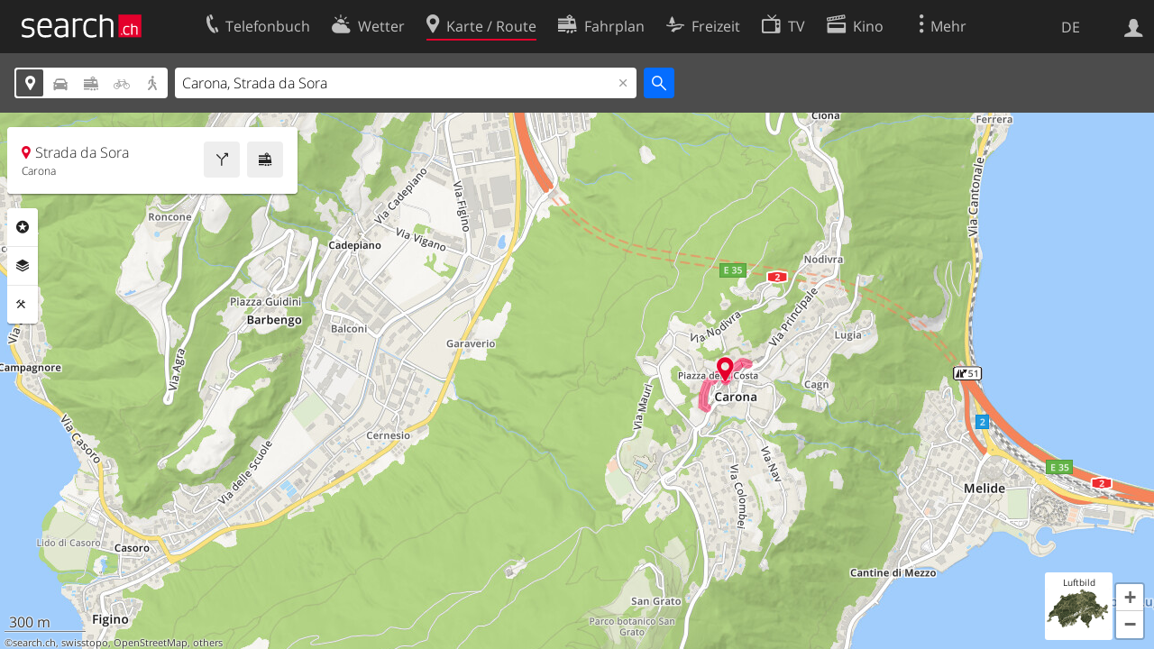

--- FILE ---
content_type: image/svg+xml
request_url: https://search.ch/map/images/icons/bad.svg?c=d2af0cfb2e
body_size: 63
content:
<?xml version="1.0" standalone="no" ?>
<svg xmlns="http://www.w3.org/2000/svg" xmlns:xlink="http://www.w3.org/1999/xlink" version="1.0" width="21px" height="21px" viewBox="0,0,21,21">
<style type="text/css">
<![CDATA[
g { fill-rule:evenodd }
path { fill-rule:evenodd }
.buttonFillKultur { fill:#d782b1 }
.fg { fill:#222 }
]]>
</style>
<defs>
<g id="button"><circle class="buttonFillKultur" cx="10.5" cy="10.5" r="10.5"/></g>
<path id="bad" transform="scale(1.2) translate(-1.5,-2.5)" d="M5,11.5 l5,-4.5 l4,1.5 v1 l-3.5,-1.5 -1.5,1.5 v1 h1 c0,0 0,-1 1,-1 0,0 1,0 1,1 s-1,1 -1,1 s-1,1.25 -3,1.25 -3,-1.25 -3,-1.25 z M5,12.69 c0,0 1,1.25 3,1.25 s2,-1.25 4,-1.25 3,1 3,1 v1.06 c0,0 -1,-1 -3,-1 s-2,1.25 -4,1.25 -3,-1.25 -3,-1.25 v-1.06 z" class="fg"/>
</defs>
<svg version="1.0" xmlns="http://www.w3.org/2000/svg">
<use xlink:href="#button"/>
<use transform="scale(1.117647) translate(-1,-1)" xlink:href="#bad" />
</svg>
</svg>

--- FILE ---
content_type: image/svg+xml
request_url: https://search.ch/map/images/icons/geldautomat.svg?c=9f7fffc83c
body_size: 988
content:
<?xml version="1.0" standalone="no" ?>
<svg xmlns="http://www.w3.org/2000/svg" xmlns:xlink="http://www.w3.org/1999/xlink" version="1.0" width="21px" height="21px" viewBox="0,0,21,21">
<style type="text/css">
<![CDATA[
g { fill-rule:evenodd }
path { fill-rule:evenodd }
.buttonFillService { fill:#e1d419 }
.fg { fill:#222 }
]]>
</style>
<defs>
<g id="button"><circle class="buttonFillService" cx="10.5" cy="10.5" r="10.5"/></g>
<g id="geldautomat"><path class="fg" d="M12.682,4.025c0-0.53-0.43-0.961-0.962-0.961c-0.53,0-0.961,0.431-0.961,0.961v2.478h1.923V4.025z"/><path class="fg" d="M10.22,2.85c0-0.53-0.431-0.961-0.962-0.961c-0.53,0-0.961,0.431-0.961,0.961v3.653h1.924V2.85z"/><path class="fg" d="M7.757,4.025c0-0.53-0.431-0.961-0.963-0.961c-0.531,0-0.962,0.431-0.962,0.961v2.478h1.925V4.025z"/><path class="fg" d="M15.146,5.028c0-0.531-0.431-0.962-0.962-0.962s-0.961,0.432-0.961,0.962v1.475h1.923V5.028z"/><path class="fg" d="M7.714,13.755v-2.009c0-0.578-0.471-1.049-1.051-1.049c-0.577,0-1.049,0.471-1.049,1.049v2.009v0.426v1.359c0,1.676,1.485,3.038,3.312,3.038h2.94c1.826,0,3.311-1.362,3.311-3.038v-1.321l-7.463-0.001V13.755z"/><polygon class="fg" points="17.485,8.104 17.485,12.57 8.286,12.57 8.286,13.448 18.365,13.448 18.365,7.226 2.636,7.226 2.636,13.448 5.03,13.448 5.03,12.57 3.514,12.57 3.514,8.104 "/><path class="fg" d="M13.535,9.426c-0.059-0.198-0.138-0.357-0.238-0.476c-0.102-0.119-0.218-0.204-0.352-0.256c-0.131-0.05-0.271-0.075-0.422-0.075c-0.148,0-0.288,0.025-0.42,0.075c-0.133,0.052-0.248,0.137-0.348,0.256c-0.1,0.119-0.178,0.278-0.236,0.476c-0.059,0.197-0.088,0.441-0.088,0.73c0,0.298,0.029,0.547,0.088,0.749c0.059,0.2,0.137,0.358,0.236,0.479s0.215,0.205,0.348,0.256c0.132,0.051,0.271,0.077,0.42,0.077c0.15,0,0.291-0.026,0.422-0.077c0.134-0.051,0.25-0.136,0.352-0.256c0.101-0.12,0.18-0.278,0.238-0.479c0.059-0.202,0.088-0.451,0.088-0.749C13.623,9.868,13.594,9.624,13.535,9.426 M13.01,10.465c-0.006,0.122-0.025,0.238-0.055,0.35c-0.029,0.113-0.076,0.209-0.145,0.289c-0.066,0.079-0.163,0.119-0.287,0.119c-0.123,0-0.217-0.04-0.281-0.119c-0.066-0.08-0.113-0.175-0.145-0.289c-0.029-0.112-0.047-0.229-0.053-0.35c-0.006-0.12-0.008-0.223-0.008-0.309c0-0.051,0-0.114,0.002-0.185c0-0.072,0.006-0.148,0.015-0.224c0.011-0.076,0.023-0.152,0.042-0.228c0.021-0.076,0.049-0.143,0.084-0.204c0.035-0.06,0.08-0.106,0.136-0.144c0.056-0.037,0.125-0.057,0.208-0.057c0.082,0,0.151,0.02,0.208,0.057c0.058,0.038,0.104,0.084,0.142,0.144c0.036,0.061,0.064,0.127,0.082,0.204c0.019,0.075,0.033,0.152,0.043,0.228c0.01,0.076,0.015,0.152,0.016,0.224c0.003,0.071,0.004,0.134,0.004,0.185C13.018,10.242,13.014,10.345,13.01,10.465"/><path class="fg" d="M16.118,9.426c-0.06-0.198-0.138-0.357-0.239-0.476s-0.218-0.204-0.35-0.256c-0.131-0.05-0.273-0.075-0.423-0.075c-0.148,0-0.289,0.025-0.421,0.075c-0.132,0.052-0.249,0.137-0.348,0.256c-0.101,0.119-0.178,0.278-0.236,0.476c-0.059,0.197-0.088,0.441-0.088,0.73c0,0.298,0.029,0.547,0.088,0.749c0.059,0.2,0.136,0.358,0.236,0.479s0.216,0.205,0.348,0.256s0.272,0.077,0.421,0.077c0.149,0,0.292-0.026,0.423-0.077c0.132-0.051,0.248-0.136,0.35-0.256s0.18-0.278,0.239-0.479c0.059-0.202,0.088-0.45,0.088-0.749C16.206,9.868,16.176,9.624,16.118,9.426 M15.592,10.465c-0.006,0.122-0.023,0.238-0.054,0.35c-0.031,0.113-0.078,0.209-0.146,0.289c-0.066,0.079-0.162,0.119-0.287,0.119c-0.123,0-0.216-0.04-0.281-0.119c-0.065-0.08-0.114-0.175-0.144-0.289c-0.03-0.112-0.047-0.229-0.053-0.35c-0.006-0.12-0.008-0.223-0.008-0.309c0-0.051,0-0.114,0.002-0.185c0-0.072,0.006-0.148,0.015-0.224c0.009-0.076,0.023-0.152,0.042-0.228c0.021-0.076,0.048-0.143,0.084-0.204c0.035-0.06,0.08-0.106,0.136-0.144c0.056-0.037,0.124-0.057,0.208-0.057c0.081,0,0.15,0.02,0.208,0.057c0.056,0.038,0.103,0.084,0.141,0.144c0.038,0.061,0.065,0.127,0.083,0.204c0.018,0.075,0.032,0.152,0.043,0.228c0.009,0.076,0.016,0.152,0.017,0.224c0.002,0.071,0.002,0.134,0.002,0.185C15.6,10.242,15.597,10.345,15.592,10.465"/><path class="fg" d="M9.49,9.271c0.105,0.003,0.207-0.006,0.305-0.024c0.099-0.018,0.187-0.051,0.265-0.098c0.079-0.048,0.143-0.109,0.197-0.185c0.054-0.078,0.091-0.172,0.106-0.285h0.482v2.982h-0.605V9.726H9.49V9.271z"/></g>
</defs>
<svg version="1.0" xmlns="http://www.w3.org/2000/svg">
<use xlink:href="#button"/>
<use transform="scale(1.117647) translate(-1,-1)" xlink:href="#geldautomat" />
</svg>
</svg>

--- FILE ---
content_type: image/svg+xml
request_url: https://search.ch/map/images/icons/verwaltung.svg?c=fdbc5b3a22
body_size: 65
content:
<?xml version="1.0" standalone="no" ?>
<svg xmlns="http://www.w3.org/2000/svg" xmlns:xlink="http://www.w3.org/1999/xlink" version="1.0" width="21px" height="21px" viewBox="0,0,21,21">
<style type="text/css">
<![CDATA[
g { fill-rule:evenodd }
path { fill-rule:evenodd }
.buttonFillGebaeude { fill:#f29523 }
.fg { fill:#222 }
]]>
</style>
<defs>
<g id="button"><circle class="buttonFillGebaeude" cx="10.5" cy="10.5" r="10.5"/></g>
<path id="verwaltung" d="M5,15 h10 v-8 l-2,-2 h-6 l-2,2 v8 z M10,13 c1.46,0 1,2 1,2 h-2 c0,0 -0.23,-2 1,-2 z M13,12 h1 v1 h-1 v-1 z M8,8 h1 v1 h-1 v-1 z M8,10 h1 v1 h-1 v-1 z M13,8 h1 v1 h-1 v-1 z M13,10 h1 v1 h-1 v-1 z M6,12 h1 v1 h-1 v-1 z M11,8 h1 v1 h-1 v-1 z M11,10 h1 v1 h-1 v-1 z M6,8 h1 v1 h-1 v-1 z M6,10 h1 v1 h-1 v-1 z" class="fg"/>
</defs>
<svg version="1.0" xmlns="http://www.w3.org/2000/svg">
<use xlink:href="#button"/>
<use transform="scale(1.117647) translate(-1,-1)" xlink:href="#verwaltung" />
</svg>
</svg>